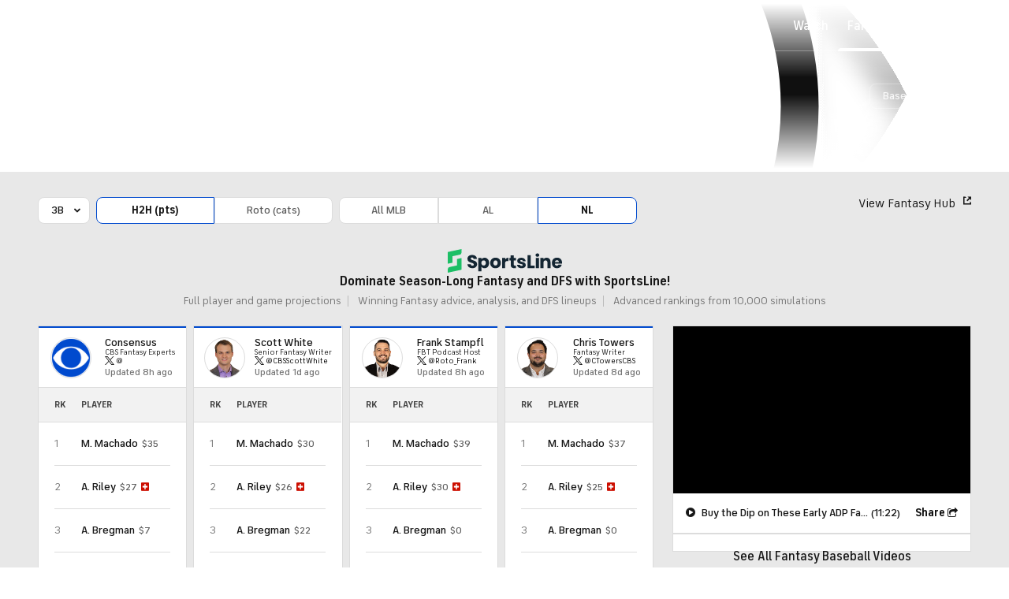

--- FILE ---
content_type: application/javascript
request_url: https://sportsfly.cbsistatic.com/fly-395/bundles/sportsmediajs/js-build/components/fantasy-filter-ajax.desktop.js
body_size: 484
content:
define(["jquery","libs/debug","version!fly/components/base","managers/components.desktop","managers/page-vars","managers/tealium","managers/bidbarrel-ads","managers/guid","version!fly/managers/history"],function(l,i,a,f,n,r,t,c,e){i=i.init("fantasyRankingsAjaxFilter");i.log("fantasyRankingsAjaxFilter");var h={};l.widget("sports.fantasyRankingsAjaxFilter",l.fly.base,{options:{adRefresh:true,trackPageLoad:true},newGuid:null,_create:function a(){var s=this;var o=this.options;var d=this.options.adRefresh;var g=this.options.trackPageLoad;this.history=e.init();function i(a){var e=l(".fantasy-video-container").attr("data-video-player-options")||"{}";var t=l(a).find(".fantasy-video-container").attr("data-video-player-options")||"{}";var i=JSON.parse(e);var n=JSON.parse(t);var r=l(a).closest("title").text();document.title=r;l(o.pageTitle).html(l(a).find(o.pageTitle).html());if(i.channel!==n.channel){l(o.videoMain).replaceWith(l(a).find(o.videoMain));f.process(l("#fantasy-section-video"))}l(o.navigationFilter).replaceWith(l(a).find(o.navigationFilter));f.process(l(".rankings-header"));l(o.rankingsTable).html(l(a).find(o.rankingsTable).html());s.newGuid=c.generateGuid();if(d){s._refreshAds()}if(g){s._trackPageLoad()}}this.history.stateChange(function(a){i(a.html)});l(".rankings-filter a:not(.consensus-link)").on("click",function(a){a.preventDefault();var e=l(this).attr("href");var t=l.Deferred();if(h[e]){t.resolve(h[e])}else{t=l.ajax({url:e}).then(function(a){h[e]=a;return a})}(function(e){t.then(function(a){s.history.navigate({},{url:e});i(a)})})(e)})},_trackPageLoad:function a(){var e=l("meta[property='og:title']").attr("content");n.guid=this.newGuid;var t=n.tracking.data;r.init(t);r.trackPageLoad(l.extend(true,{},t,{pageViewGuid:n.guid,pageName:window.location.pathname,pageTitle:e,pageUrl:window.location.href}));i.log("_trackPageLoad= "+this.newGuid)},_refreshAds:function a(){var e=n.ads.data.gpt;e.targeting.vguid=this.newGuid;e.targeting.firstpg="0";t.setConfig(e);i.log("Desktop _refreshAds= "+this.newGuid);t.refresh()}})});